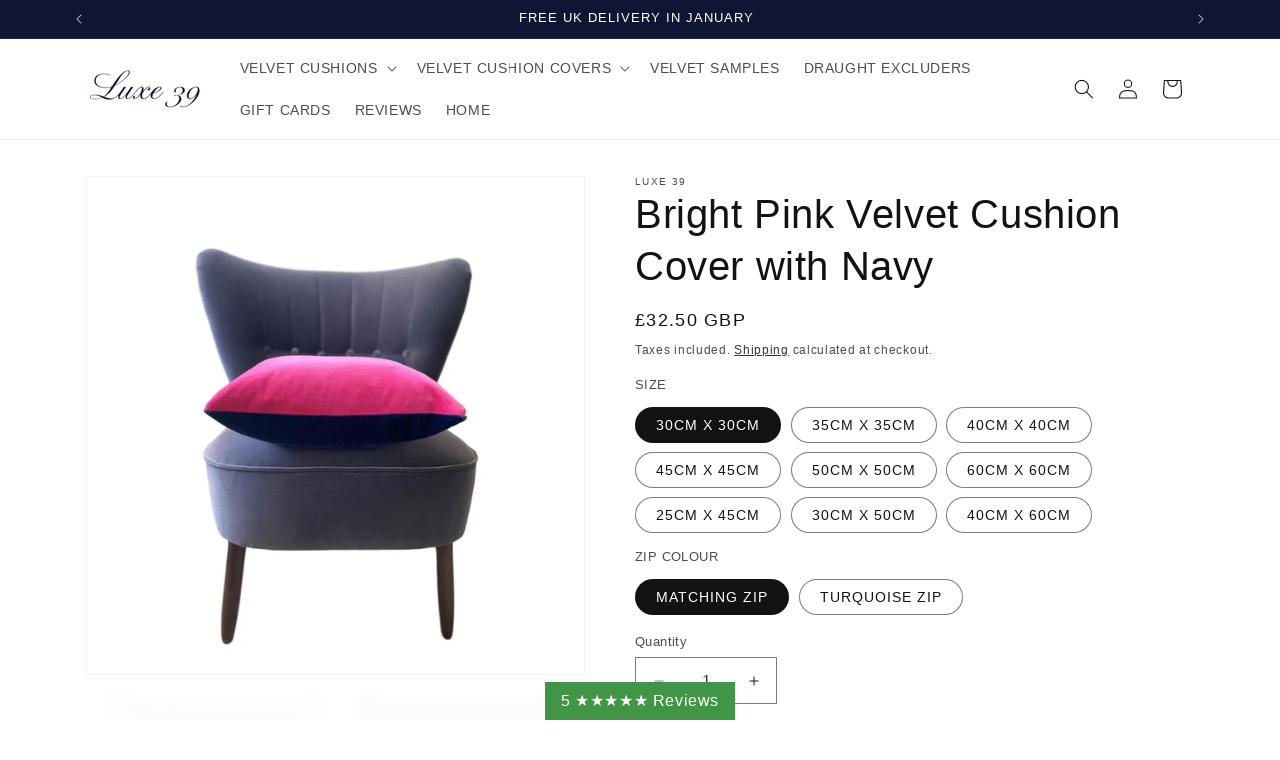

--- FILE ---
content_type: text/html; charset=utf-8
request_url: https://luxe39.com/apps/reviews/products?url=https:/luxe39.com/products/bright-pink-velvet-cushion-cover-with-navy
body_size: 1932
content:
 [ { "@context": "http://schema.org",  "@type": "ProductGroup",  "@id": "https://luxe39.com/products/bright-pink-velvet-cushion-cover-with-navy#product_sp_schemaplus", "mainEntityOfPage": { "@type": "WebPage", "@id": "https://luxe39.com/products/bright-pink-velvet-cushion-cover-with-navy#webpage_sp_schemaplus", "sdDatePublished": "2026-01-22T22:05+0000", "sdPublisher": { "@context": "http://schema.org", "@type": "Organization", "@id": "https://schemaplus.io", "name": "SchemaPlus App" } }, "additionalProperty": [     {"@type": "PropertyValue", "name" : "SIZE", "value": [  "30CM X 30CM",  "35CM X 35CM",  "40CM X 40CM",  "45CM X 45CM",  "50CM X 50CM",  "60CM X 60CM",  "25CM X 45CM",  "30CM X 50CM",  "40CM X 60CM"  ] }  ,{"@type": "PropertyValue", "name" : "ZIP COLOUR", "value": [  "MATCHING ZIP",  "TURQUOISE ZIP"  ] }   ],     "brand": { "@type": "Brand", "name": "Luxe 39",  "url": "https://luxe39.com/collections/vendors?q=Luxe%2039"  },  "category":"Bright Pink Velvet Cushion Covers", "color": "", "depth":"", "height":"", "itemCondition":"http://schema.org/NewCondition", "logo":"", "manufacturer":"", "material": "", "model":"",  "hasVariant": [         { "@type" : "Product",  "name" : "30CM X 30CM \/ MATCHING ZIP",   "sku": "L39-BRPIVECUCOWINA-30CMMATCH-9352",   "mpn": 39531130192067,   "image": "https://schemaplus-frontend.s3.us-east-1.amazonaws.com/no-image-100-2a702f30_small.webp",     "description": "Custom cushion covers in Bright Pink velvet with a navy velvet reverse make a great style statement and will instantly update any sofa, bed or chair. Our double sided Pink Navy cushion covers give you two luxury cushions in one, just flip for a decor update. The sheen of the expensive 100% cotton velvet fabric glistens in all lights making Luxe 39 velvet cushion covers a brilliant way to upcycle your existing cushion pads.\nAvailable in 9 sizes, all cushion covers are finished with your choice of a matching or contrasting coloured zip. For bespoke sizes or unique zip colours email helen@luxe39.com.\nAll cushion covers are custom made to order in our London HQ for delivery in 4 weeks.\nAlso available is our Bright Pink Velvet Cushion with Navy complete with cushion pad.\nPlease visit our Reviews Page to see the excellent ratings of our small, independent business.\nWe are a zero waste, low carbon company with all fabrics and packaging made in the UK.",  "offers": { "@type": "Offer", "url": "https://luxe39.com/products/bright-pink-velvet-cushion-cover-with-navy?variant=39531130192067", "@id": "39531130192067",  "inventoryLevel": { "@type": "QuantitativeValue", "value": "0" },    "availability": "http://schema.org/InStock",     "price" : 32.5, "priceSpecification": [ { "@type": "UnitPriceSpecification", "price": 32.5, "priceCurrency": "GBP" }  ],      "priceCurrency": "GBP", "description": "GBP-3250-£32.50-£32.50 GBP-32.50", "priceValidUntil": "2030-12-21",    "shippingDetails": [  { "@type": "OfferShippingDetails", "shippingRate": { "@type": "MonetaryAmount",    "currency": "GBP" }, "shippingDestination": { "@type": "DefinedRegion", "addressCountry": [  ] }, "deliveryTime": { "@type": "ShippingDeliveryTime", "handlingTime": { "@type": "QuantitativeValue", "minValue": "", "maxValue": "", "unitCode": "DAY" }, "transitTime": { "@type": "QuantitativeValue", "minValue": "", "maxValue": "", "unitCode": "DAY" } }  }  ],   "itemCondition":"http://schema.org/NewCondition",  "brand": { "@type": "Brand", "name": "Luxe 39",  "url": "https://luxe39.com/collections/vendors?q=Luxe%2039"  },  "seller": { "@type": "Organization", "name": "Luxe 39", "@id": "https://luxe39.com#organization_sp_schemaplus" } }   },      { "@type" : "Product",  "name" : "30CM X 30CM \/ TURQUOISE ZIP",   "sku": "L39-BRPIVECUCOWINA-30CMTURQU-9353",   "mpn": 39531130224835,   "image": "https://schemaplus-frontend.s3.us-east-1.amazonaws.com/no-image-100-2a702f30_small.webp",     "description": "Custom cushion covers in Bright Pink velvet with a navy velvet reverse make a great style statement and will instantly update any sofa, bed or chair. Our double sided Pink Navy cushion covers give you two luxury cushions in one, just flip for a decor update. The sheen of the expensive 100% cotton velvet fabric glistens in all lights making Luxe 39 velvet cushion covers a brilliant way to upcycle your existing cushion pads.\nAvailable in 9 sizes, all cushion covers are finished with your choice of a matching or contrasting coloured zip. For bespoke sizes or unique zip colours email helen@luxe39.com.\nAll cushion covers are custom made to order in our London HQ for delivery in 4 weeks.\nAlso available is our Bright Pink Velvet Cushion with Navy complete with cushion pad.\nPlease visit our Reviews Page to see the excellent ratings of our small, independent business.\nWe are a zero waste, low carbon company with all fabrics and packaging made in the UK.",  "offers": { "@type": "Offer", "url": "https://luxe39.com/products/bright-pink-velvet-cushion-cover-with-navy?variant=39531130224835", "@id": "39531130224835",  "inventoryLevel": { "@type": "QuantitativeValue", "value": "0" },    "availability": "http://schema.org/InStock",     "price" : 32.5, "priceSpecification": [ { "@type": "UnitPriceSpecification", "price": 32.5, "priceCurrency": "GBP" }  ],      "priceCurrency": "GBP", "description": "GBP-3250-£32.50-£32.50 GBP-32.50", "priceValidUntil": "2030-12-21",    "shippingDetails": [  { "@type": "OfferShippingDetails", "shippingRate": { "@type": "MonetaryAmount",    "currency": "GBP" }, "shippingDestination": { "@type": "DefinedRegion", "addressCountry": [  ] }, "deliveryTime": { "@type": "ShippingDeliveryTime", "handlingTime": { "@type": "QuantitativeValue", "minValue": "", "maxValue": "", "unitCode": "DAY" }, "transitTime": { "@type": "QuantitativeValue", "minValue": "", "maxValue": "", "unitCode": "DAY" } }  }  ],   "itemCondition":"http://schema.org/NewCondition",  "brand": { "@type": "Brand", "name": "Luxe 39",  "url": "https://luxe39.com/collections/vendors?q=Luxe%2039"  },  "seller": { "@type": "Organization", "name": "Luxe 39", "@id": "https://luxe39.com#organization_sp_schemaplus" } }   },      { "@type" : "Product",  "name" : "35CM X 35CM \/ MATCHING ZIP",   "sku": "L39-BRPIVECUCOWINA-35CMMATCH-9354",   "mpn": 39531130257603,   "image": "https://schemaplus-frontend.s3.us-east-1.amazonaws.com/no-image-100-2a702f30_small.webp",     "description": "Custom cushion covers in Bright Pink velvet with a navy velvet reverse make a great style statement and will instantly update any sofa, bed or chair. Our double sided Pink Navy cushion covers give you two luxury cushions in one, just flip for a decor update. The sheen of the expensive 100% cotton velvet fabric glistens in all lights making Luxe 39 velvet cushion covers a brilliant way to upcycle your existing cushion pads.\nAvailable in 9 sizes, all cushion covers are finished with your choice of a matching or contrasting coloured zip. For bespoke sizes or unique zip colours email helen@luxe39.com.\nAll cushion covers are custom made to order in our London HQ for delivery in 4 weeks.\nAlso available is our Bright Pink Velvet Cushion with Navy complete with cushion pad.\nPlease visit our Reviews Page to see the excellent ratings of our small, independent business.\nWe are a zero waste, low carbon company with all fabrics and packaging made in the UK.",  "offers": { "@type": "Offer", "url": "https://luxe39.com/products/bright-pink-velvet-cushion-cover-with-navy?variant=39531130257603", "@id": "39531130257603",  "inventoryLevel": { "@type": "QuantitativeValue", "value": "0" },    "availability": "http://schema.org/InStock",     "price" : 37.5, "priceSpecification": [ { "@type": "UnitPriceSpecification", "price": 37.5, "priceCurrency": "GBP" }  ],      "priceCurrency": "GBP", "description": "GBP-3750-£37.50-£37.50 GBP-37.50", "priceValidUntil": "2030-12-21",    "shippingDetails": [  { "@type": "OfferShippingDetails", "shippingRate": { "@type": "MonetaryAmount",    "currency": "GBP" }, "shippingDestination": { "@type": "DefinedRegion", "addressCountry": [  ] }, "deliveryTime": { "@type": "ShippingDeliveryTime", "handlingTime": { "@type": "QuantitativeValue", "minValue": "", "maxValue": "", "unitCode": "DAY" }, "transitTime": { "@type": "QuantitativeValue", "minValue": "", "maxValue": "", "unitCode": "DAY" } }  }  ],   "itemCondition":"http://schema.org/NewCondition",  "brand": { "@type": "Brand", "name": "Luxe 39",  "url": "https://luxe39.com/collections/vendors?q=Luxe%2039"  },  "seller": { "@type": "Organization", "name": "Luxe 39", "@id": "https://luxe39.com#organization_sp_schemaplus" } }   },      { "@type" : "Product",  "name" : "35CM X 35CM \/ TURQUOISE ZIP",   "sku": "L39-BRPIVECUCOWINA-35CMTURQU-9355",   "mpn": 39531130290371,   "image": "https://schemaplus-frontend.s3.us-east-1.amazonaws.com/no-image-100-2a702f30_small.webp",     "description": "Custom cushion covers in Bright Pink velvet with a navy velvet reverse make a great style statement and will instantly update any sofa, bed or chair. Our double sided Pink Navy cushion covers give you two luxury cushions in one, just flip for a decor update. The sheen of the expensive 100% cotton velvet fabric glistens in all lights making Luxe 39 velvet cushion covers a brilliant way to upcycle your existing cushion pads.\nAvailable in 9 sizes, all cushion covers are finished with your choice of a matching or contrasting coloured zip. For bespoke sizes or unique zip colours email helen@luxe39.com.\nAll cushion covers are custom made to order in our London HQ for delivery in 4 weeks.\nAlso available is our Bright Pink Velvet Cushion with Navy complete with cushion pad.\nPlease visit our Reviews Page to see the excellent ratings of our small, independent business.\nWe are a zero waste, low carbon company with all fabrics and packaging made in the UK.",  "offers": { "@type": "Offer", "url": "https://luxe39.com/products/bright-pink-velvet-cushion-cover-with-navy?variant=39531130290371", "@id": "39531130290371",  "inventoryLevel": { "@type": "QuantitativeValue", "value": "0" },    "availability": "http://schema.org/InStock",     "price" : 37.5, "priceSpecification": [ { "@type": "UnitPriceSpecification", "price": 37.5, "priceCurrency": "GBP" }  ],      "priceCurrency": "GBP", "description": "GBP-3750-£37.50-£37.50 GBP-37.50", "priceValidUntil": "2030-12-21",    "shippingDetails": [  { "@type": "OfferShippingDetails", "shippingRate": { "@type": "MonetaryAmount",    "currency": "GBP" }, "shippingDestination": { "@type": "DefinedRegion", "addressCountry": [  ] }, "deliveryTime": { "@type": "ShippingDeliveryTime", "handlingTime": { "@type": "QuantitativeValue", "minValue": "", "maxValue": "", "unitCode": "DAY" }, "transitTime": { "@type": "QuantitativeValue", "minValue": "", "maxValue": "", "unitCode": "DAY" } }  }  ],   "itemCondition":"http://schema.org/NewCondition",  "brand": { "@type": "Brand", "name": "Luxe 39",  "url": "https://luxe39.com/collections/vendors?q=Luxe%2039"  },  "seller": { "@type": "Organization", "name": "Luxe 39", "@id": "https://luxe39.com#organization_sp_schemaplus" } }   },      { "@type" : "Product",  "name" : "40CM X 40CM \/ MATCHING ZIP",   "sku": "L39-BRPIVECUCOWINA-40CMMATCH-9356",   "mpn": 39531130323139,   "image": "https://schemaplus-frontend.s3.us-east-1.amazonaws.com/no-image-100-2a702f30_small.webp",     "description": "Custom cushion covers in Bright Pink velvet with a navy velvet reverse make a great style statement and will instantly update any sofa, bed or chair. Our double sided Pink Navy cushion covers give you two luxury cushions in one, just flip for a decor update. The sheen of the expensive 100% cotton velvet fabric glistens in all lights making Luxe 39 velvet cushion covers a brilliant way to upcycle your existing cushion pads.\nAvailable in 9 sizes, all cushion covers are finished with your choice of a matching or contrasting coloured zip. For bespoke sizes or unique zip colours email helen@luxe39.com.\nAll cushion covers are custom made to order in our London HQ for delivery in 4 weeks.\nAlso available is our Bright Pink Velvet Cushion with Navy complete with cushion pad.\nPlease visit our Reviews Page to see the excellent ratings of our small, independent business.\nWe are a zero waste, low carbon company with all fabrics and packaging made in the UK.",  "offers": { "@type": "Offer", "url": "https://luxe39.com/products/bright-pink-velvet-cushion-cover-with-navy?variant=39531130323139", "@id": "39531130323139",  "inventoryLevel": { "@type": "QuantitativeValue", "value": "0" },    "availability": "http://schema.org/InStock",     "price" : 47.5, "priceSpecification": [ { "@type": "UnitPriceSpecification", "price": 47.5, "priceCurrency": "GBP" }  ],      "priceCurrency": "GBP", "description": "GBP-4750-£47.50-£47.50 GBP-47.50", "priceValidUntil": "2030-12-21",    "shippingDetails": [  { "@type": "OfferShippingDetails", "shippingRate": { "@type": "MonetaryAmount",    "currency": "GBP" }, "shippingDestination": { "@type": "DefinedRegion", "addressCountry": [  ] }, "deliveryTime": { "@type": "ShippingDeliveryTime", "handlingTime": { "@type": "QuantitativeValue", "minValue": "", "maxValue": "", "unitCode": "DAY" }, "transitTime": { "@type": "QuantitativeValue", "minValue": "", "maxValue": "", "unitCode": "DAY" } }  }  ],   "itemCondition":"http://schema.org/NewCondition",  "brand": { "@type": "Brand", "name": "Luxe 39",  "url": "https://luxe39.com/collections/vendors?q=Luxe%2039"  },  "seller": { "@type": "Organization", "name": "Luxe 39", "@id": "https://luxe39.com#organization_sp_schemaplus" } }   },      { "@type" : "Product",  "name" : "40CM X 40CM \/ TURQUOISE ZIP",   "sku": "L39-BRPIVECUCOWINA-40CMTURQU-9357",   "mpn": 39531130355907,   "image": "https://schemaplus-frontend.s3.us-east-1.amazonaws.com/no-image-100-2a702f30_small.webp",     "description": "Custom cushion covers in Bright Pink velvet with a navy velvet reverse make a great style statement and will instantly update any sofa, bed or chair. Our double sided Pink Navy cushion covers give you two luxury cushions in one, just flip for a decor update. The sheen of the expensive 100% cotton velvet fabric glistens in all lights making Luxe 39 velvet cushion covers a brilliant way to upcycle your existing cushion pads.\nAvailable in 9 sizes, all cushion covers are finished with your choice of a matching or contrasting coloured zip. For bespoke sizes or unique zip colours email helen@luxe39.com.\nAll cushion covers are custom made to order in our London HQ for delivery in 4 weeks.\nAlso available is our Bright Pink Velvet Cushion with Navy complete with cushion pad.\nPlease visit our Reviews Page to see the excellent ratings of our small, independent business.\nWe are a zero waste, low carbon company with all fabrics and packaging made in the UK.",  "offers": { "@type": "Offer", "url": "https://luxe39.com/products/bright-pink-velvet-cushion-cover-with-navy?variant=39531130355907", "@id": "39531130355907",  "inventoryLevel": { "@type": "QuantitativeValue", "value": "0" },    "availability": "http://schema.org/InStock",     "price" : 47.5, "priceSpecification": [ { "@type": "UnitPriceSpecification", "price": 47.5, "priceCurrency": "GBP" }  ],      "priceCurrency": "GBP", "description": "GBP-4750-£47.50-£47.50 GBP-47.50", "priceValidUntil": "2030-12-21",    "shippingDetails": [  { "@type": "OfferShippingDetails", "shippingRate": { "@type": "MonetaryAmount",    "currency": "GBP" }, "shippingDestination": { "@type": "DefinedRegion", "addressCountry": [  ] }, "deliveryTime": { "@type": "ShippingDeliveryTime", "handlingTime": { "@type": "QuantitativeValue", "minValue": "", "maxValue": "", "unitCode": "DAY" }, "transitTime": { "@type": "QuantitativeValue", "minValue": "", "maxValue": "", "unitCode": "DAY" } }  }  ],   "itemCondition":"http://schema.org/NewCondition",  "brand": { "@type": "Brand", "name": "Luxe 39",  "url": "https://luxe39.com/collections/vendors?q=Luxe%2039"  },  "seller": { "@type": "Organization", "name": "Luxe 39", "@id": "https://luxe39.com#organization_sp_schemaplus" } }   },      { "@type" : "Product",  "name" : "45CM X 45CM \/ MATCHING ZIP",   "sku": "L39-BRPIVECUCOWINA-45CMMATCH-9358",   "mpn": 39531130454211,   "image": "https://schemaplus-frontend.s3.us-east-1.amazonaws.com/no-image-100-2a702f30_small.webp",     "description": "Custom cushion covers in Bright Pink velvet with a navy velvet reverse make a great style statement and will instantly update any sofa, bed or chair. Our double sided Pink Navy cushion covers give you two luxury cushions in one, just flip for a decor update. The sheen of the expensive 100% cotton velvet fabric glistens in all lights making Luxe 39 velvet cushion covers a brilliant way to upcycle your existing cushion pads.\nAvailable in 9 sizes, all cushion covers are finished with your choice of a matching or contrasting coloured zip. For bespoke sizes or unique zip colours email helen@luxe39.com.\nAll cushion covers are custom made to order in our London HQ for delivery in 4 weeks.\nAlso available is our Bright Pink Velvet Cushion with Navy complete with cushion pad.\nPlease visit our Reviews Page to see the excellent ratings of our small, independent business.\nWe are a zero waste, low carbon company with all fabrics and packaging made in the UK.",  "offers": { "@type": "Offer", "url": "https://luxe39.com/products/bright-pink-velvet-cushion-cover-with-navy?variant=39531130454211", "@id": "39531130454211",  "inventoryLevel": { "@type": "QuantitativeValue", "value": "0" },    "availability": "http://schema.org/InStock",     "price" : 60.0, "priceSpecification": [ { "@type": "UnitPriceSpecification", "price": 60.0, "priceCurrency": "GBP" }  ],      "priceCurrency": "GBP", "description": "GBP-6000-£60.00-£60.00 GBP-60.00", "priceValidUntil": "2030-12-21",    "shippingDetails": [  { "@type": "OfferShippingDetails", "shippingRate": { "@type": "MonetaryAmount",    "currency": "GBP" }, "shippingDestination": { "@type": "DefinedRegion", "addressCountry": [  ] }, "deliveryTime": { "@type": "ShippingDeliveryTime", "handlingTime": { "@type": "QuantitativeValue", "minValue": "", "maxValue": "", "unitCode": "DAY" }, "transitTime": { "@type": "QuantitativeValue", "minValue": "", "maxValue": "", "unitCode": "DAY" } }  }  ],   "itemCondition":"http://schema.org/NewCondition",  "brand": { "@type": "Brand", "name": "Luxe 39",  "url": "https://luxe39.com/collections/vendors?q=Luxe%2039"  },  "seller": { "@type": "Organization", "name": "Luxe 39", "@id": "https://luxe39.com#organization_sp_schemaplus" } }   },      { "@type" : "Product",  "name" : "45CM X 45CM \/ TURQUOISE ZIP",   "sku": "L39-BRPIVECUCOWINA-45CMTURQU-9359",   "mpn": 39531130486979,   "image": "https://schemaplus-frontend.s3.us-east-1.amazonaws.com/no-image-100-2a702f30_small.webp",     "description": "Custom cushion covers in Bright Pink velvet with a navy velvet reverse make a great style statement and will instantly update any sofa, bed or chair. Our double sided Pink Navy cushion covers give you two luxury cushions in one, just flip for a decor update. The sheen of the expensive 100% cotton velvet fabric glistens in all lights making Luxe 39 velvet cushion covers a brilliant way to upcycle your existing cushion pads.\nAvailable in 9 sizes, all cushion covers are finished with your choice of a matching or contrasting coloured zip. For bespoke sizes or unique zip colours email helen@luxe39.com.\nAll cushion covers are custom made to order in our London HQ for delivery in 4 weeks.\nAlso available is our Bright Pink Velvet Cushion with Navy complete with cushion pad.\nPlease visit our Reviews Page to see the excellent ratings of our small, independent business.\nWe are a zero waste, low carbon company with all fabrics and packaging made in the UK.",  "offers": { "@type": "Offer", "url": "https://luxe39.com/products/bright-pink-velvet-cushion-cover-with-navy?variant=39531130486979", "@id": "39531130486979",  "inventoryLevel": { "@type": "QuantitativeValue", "value": "-1" },    "availability": "http://schema.org/InStock",     "price" : 60.0, "priceSpecification": [ { "@type": "UnitPriceSpecification", "price": 60.0, "priceCurrency": "GBP" }  ],      "priceCurrency": "GBP", "description": "GBP-6000-£60.00-£60.00 GBP-60.00", "priceValidUntil": "2030-12-21",    "shippingDetails": [  { "@type": "OfferShippingDetails", "shippingRate": { "@type": "MonetaryAmount",    "currency": "GBP" }, "shippingDestination": { "@type": "DefinedRegion", "addressCountry": [  ] }, "deliveryTime": { "@type": "ShippingDeliveryTime", "handlingTime": { "@type": "QuantitativeValue", "minValue": "", "maxValue": "", "unitCode": "DAY" }, "transitTime": { "@type": "QuantitativeValue", "minValue": "", "maxValue": "", "unitCode": "DAY" } }  }  ],   "itemCondition":"http://schema.org/NewCondition",  "brand": { "@type": "Brand", "name": "Luxe 39",  "url": "https://luxe39.com/collections/vendors?q=Luxe%2039"  },  "seller": { "@type": "Organization", "name": "Luxe 39", "@id": "https://luxe39.com#organization_sp_schemaplus" } }   },      { "@type" : "Product",  "name" : "50CM X 50CM \/ MATCHING ZIP",   "sku": "L39-BRPIVECUCOWINA-50CMMATCH-9360",   "mpn": 39531130519747,   "image": "https://schemaplus-frontend.s3.us-east-1.amazonaws.com/no-image-100-2a702f30_small.webp",     "description": "Custom cushion covers in Bright Pink velvet with a navy velvet reverse make a great style statement and will instantly update any sofa, bed or chair. Our double sided Pink Navy cushion covers give you two luxury cushions in one, just flip for a decor update. The sheen of the expensive 100% cotton velvet fabric glistens in all lights making Luxe 39 velvet cushion covers a brilliant way to upcycle your existing cushion pads.\nAvailable in 9 sizes, all cushion covers are finished with your choice of a matching or contrasting coloured zip. For bespoke sizes or unique zip colours email helen@luxe39.com.\nAll cushion covers are custom made to order in our London HQ for delivery in 4 weeks.\nAlso available is our Bright Pink Velvet Cushion with Navy complete with cushion pad.\nPlease visit our Reviews Page to see the excellent ratings of our small, independent business.\nWe are a zero waste, low carbon company with all fabrics and packaging made in the UK.",  "offers": { "@type": "Offer", "url": "https://luxe39.com/products/bright-pink-velvet-cushion-cover-with-navy?variant=39531130519747", "@id": "39531130519747",  "inventoryLevel": { "@type": "QuantitativeValue", "value": "-2" },    "availability": "http://schema.org/InStock",     "price" : 72.5, "priceSpecification": [ { "@type": "UnitPriceSpecification", "price": 72.5, "priceCurrency": "GBP" }  ],      "priceCurrency": "GBP", "description": "GBP-7250-£72.50-£72.50 GBP-72.50", "priceValidUntil": "2030-12-21",    "shippingDetails": [  { "@type": "OfferShippingDetails", "shippingRate": { "@type": "MonetaryAmount",    "currency": "GBP" }, "shippingDestination": { "@type": "DefinedRegion", "addressCountry": [  ] }, "deliveryTime": { "@type": "ShippingDeliveryTime", "handlingTime": { "@type": "QuantitativeValue", "minValue": "", "maxValue": "", "unitCode": "DAY" }, "transitTime": { "@type": "QuantitativeValue", "minValue": "", "maxValue": "", "unitCode": "DAY" } }  }  ],   "itemCondition":"http://schema.org/NewCondition",  "brand": { "@type": "Brand", "name": "Luxe 39",  "url": "https://luxe39.com/collections/vendors?q=Luxe%2039"  },  "seller": { "@type": "Organization", "name": "Luxe 39", "@id": "https://luxe39.com#organization_sp_schemaplus" } }   },      { "@type" : "Product",  "name" : "50CM X 50CM \/ TURQUOISE ZIP",   "sku": "L39-BRPIVECUCOWINA-50CMTURQU-9361",   "mpn": 39531130552515,   "image": "https://schemaplus-frontend.s3.us-east-1.amazonaws.com/no-image-100-2a702f30_small.webp",     "description": "Custom cushion covers in Bright Pink velvet with a navy velvet reverse make a great style statement and will instantly update any sofa, bed or chair. Our double sided Pink Navy cushion covers give you two luxury cushions in one, just flip for a decor update. The sheen of the expensive 100% cotton velvet fabric glistens in all lights making Luxe 39 velvet cushion covers a brilliant way to upcycle your existing cushion pads.\nAvailable in 9 sizes, all cushion covers are finished with your choice of a matching or contrasting coloured zip. For bespoke sizes or unique zip colours email helen@luxe39.com.\nAll cushion covers are custom made to order in our London HQ for delivery in 4 weeks.\nAlso available is our Bright Pink Velvet Cushion with Navy complete with cushion pad.\nPlease visit our Reviews Page to see the excellent ratings of our small, independent business.\nWe are a zero waste, low carbon company with all fabrics and packaging made in the UK.",  "offers": { "@type": "Offer", "url": "https://luxe39.com/products/bright-pink-velvet-cushion-cover-with-navy?variant=39531130552515", "@id": "39531130552515",  "inventoryLevel": { "@type": "QuantitativeValue", "value": "0" },    "availability": "http://schema.org/InStock",     "price" : 72.5, "priceSpecification": [ { "@type": "UnitPriceSpecification", "price": 72.5, "priceCurrency": "GBP" }  ],      "priceCurrency": "GBP", "description": "GBP-7250-£72.50-£72.50 GBP-72.50", "priceValidUntil": "2030-12-21",    "shippingDetails": [  { "@type": "OfferShippingDetails", "shippingRate": { "@type": "MonetaryAmount",    "currency": "GBP" }, "shippingDestination": { "@type": "DefinedRegion", "addressCountry": [  ] }, "deliveryTime": { "@type": "ShippingDeliveryTime", "handlingTime": { "@type": "QuantitativeValue", "minValue": "", "maxValue": "", "unitCode": "DAY" }, "transitTime": { "@type": "QuantitativeValue", "minValue": "", "maxValue": "", "unitCode": "DAY" } }  }  ],   "itemCondition":"http://schema.org/NewCondition",  "brand": { "@type": "Brand", "name": "Luxe 39",  "url": "https://luxe39.com/collections/vendors?q=Luxe%2039"  },  "seller": { "@type": "Organization", "name": "Luxe 39", "@id": "https://luxe39.com#organization_sp_schemaplus" } }   },      { "@type" : "Product",  "name" : "60CM X 60CM \/ MATCHING ZIP",   "sku": "L39-BRPIVECUCOWINA-60CMMATCH-9362",   "mpn": 39531130585283,   "image": "https://schemaplus-frontend.s3.us-east-1.amazonaws.com/no-image-100-2a702f30_small.webp",     "description": "Custom cushion covers in Bright Pink velvet with a navy velvet reverse make a great style statement and will instantly update any sofa, bed or chair. Our double sided Pink Navy cushion covers give you two luxury cushions in one, just flip for a decor update. The sheen of the expensive 100% cotton velvet fabric glistens in all lights making Luxe 39 velvet cushion covers a brilliant way to upcycle your existing cushion pads.\nAvailable in 9 sizes, all cushion covers are finished with your choice of a matching or contrasting coloured zip. For bespoke sizes or unique zip colours email helen@luxe39.com.\nAll cushion covers are custom made to order in our London HQ for delivery in 4 weeks.\nAlso available is our Bright Pink Velvet Cushion with Navy complete with cushion pad.\nPlease visit our Reviews Page to see the excellent ratings of our small, independent business.\nWe are a zero waste, low carbon company with all fabrics and packaging made in the UK.",  "offers": { "@type": "Offer", "url": "https://luxe39.com/products/bright-pink-velvet-cushion-cover-with-navy?variant=39531130585283", "@id": "39531130585283",  "inventoryLevel": { "@type": "QuantitativeValue", "value": "0" },    "availability": "http://schema.org/InStock",     "price" : 95.0, "priceSpecification": [ { "@type": "UnitPriceSpecification", "price": 95.0, "priceCurrency": "GBP" }  ],      "priceCurrency": "GBP", "description": "GBP-9500-£95.00-£95.00 GBP-95.00", "priceValidUntil": "2030-12-21",    "shippingDetails": [  { "@type": "OfferShippingDetails", "shippingRate": { "@type": "MonetaryAmount",    "currency": "GBP" }, "shippingDestination": { "@type": "DefinedRegion", "addressCountry": [  ] }, "deliveryTime": { "@type": "ShippingDeliveryTime", "handlingTime": { "@type": "QuantitativeValue", "minValue": "", "maxValue": "", "unitCode": "DAY" }, "transitTime": { "@type": "QuantitativeValue", "minValue": "", "maxValue": "", "unitCode": "DAY" } }  }  ],   "itemCondition":"http://schema.org/NewCondition",  "brand": { "@type": "Brand", "name": "Luxe 39",  "url": "https://luxe39.com/collections/vendors?q=Luxe%2039"  },  "seller": { "@type": "Organization", "name": "Luxe 39", "@id": "https://luxe39.com#organization_sp_schemaplus" } }   },      { "@type" : "Product",  "name" : "60CM X 60CM \/ TURQUOISE ZIP",   "sku": "L39-BRPIVECUCOWINA-60CMTURQU-9363",   "mpn": 39531130618051,   "image": "https://schemaplus-frontend.s3.us-east-1.amazonaws.com/no-image-100-2a702f30_small.webp",     "description": "Custom cushion covers in Bright Pink velvet with a navy velvet reverse make a great style statement and will instantly update any sofa, bed or chair. Our double sided Pink Navy cushion covers give you two luxury cushions in one, just flip for a decor update. The sheen of the expensive 100% cotton velvet fabric glistens in all lights making Luxe 39 velvet cushion covers a brilliant way to upcycle your existing cushion pads.\nAvailable in 9 sizes, all cushion covers are finished with your choice of a matching or contrasting coloured zip. For bespoke sizes or unique zip colours email helen@luxe39.com.\nAll cushion covers are custom made to order in our London HQ for delivery in 4 weeks.\nAlso available is our Bright Pink Velvet Cushion with Navy complete with cushion pad.\nPlease visit our Reviews Page to see the excellent ratings of our small, independent business.\nWe are a zero waste, low carbon company with all fabrics and packaging made in the UK.",  "offers": { "@type": "Offer", "url": "https://luxe39.com/products/bright-pink-velvet-cushion-cover-with-navy?variant=39531130618051", "@id": "39531130618051",  "inventoryLevel": { "@type": "QuantitativeValue", "value": "0" },    "availability": "http://schema.org/InStock",     "price" : 95.0, "priceSpecification": [ { "@type": "UnitPriceSpecification", "price": 95.0, "priceCurrency": "GBP" }  ],      "priceCurrency": "GBP", "description": "GBP-9500-£95.00-£95.00 GBP-95.00", "priceValidUntil": "2030-12-21",    "shippingDetails": [  { "@type": "OfferShippingDetails", "shippingRate": { "@type": "MonetaryAmount",    "currency": "GBP" }, "shippingDestination": { "@type": "DefinedRegion", "addressCountry": [  ] }, "deliveryTime": { "@type": "ShippingDeliveryTime", "handlingTime": { "@type": "QuantitativeValue", "minValue": "", "maxValue": "", "unitCode": "DAY" }, "transitTime": { "@type": "QuantitativeValue", "minValue": "", "maxValue": "", "unitCode": "DAY" } }  }  ],   "itemCondition":"http://schema.org/NewCondition",  "brand": { "@type": "Brand", "name": "Luxe 39",  "url": "https://luxe39.com/collections/vendors?q=Luxe%2039"  },  "seller": { "@type": "Organization", "name": "Luxe 39", "@id": "https://luxe39.com#organization_sp_schemaplus" } }   },      { "@type" : "Product",  "name" : "25CM X 45CM \/ MATCHING ZIP",   "sku": "L39-BRPIVECUCOWINA-25CMMATCH-9364",   "mpn": 39531130650819,   "image": "https://schemaplus-frontend.s3.us-east-1.amazonaws.com/no-image-100-2a702f30_small.webp",     "description": "Custom cushion covers in Bright Pink velvet with a navy velvet reverse make a great style statement and will instantly update any sofa, bed or chair. Our double sided Pink Navy cushion covers give you two luxury cushions in one, just flip for a decor update. The sheen of the expensive 100% cotton velvet fabric glistens in all lights making Luxe 39 velvet cushion covers a brilliant way to upcycle your existing cushion pads.\nAvailable in 9 sizes, all cushion covers are finished with your choice of a matching or contrasting coloured zip. For bespoke sizes or unique zip colours email helen@luxe39.com.\nAll cushion covers are custom made to order in our London HQ for delivery in 4 weeks.\nAlso available is our Bright Pink Velvet Cushion with Navy complete with cushion pad.\nPlease visit our Reviews Page to see the excellent ratings of our small, independent business.\nWe are a zero waste, low carbon company with all fabrics and packaging made in the UK.",  "offers": { "@type": "Offer", "url": "https://luxe39.com/products/bright-pink-velvet-cushion-cover-with-navy?variant=39531130650819", "@id": "39531130650819",  "inventoryLevel": { "@type": "QuantitativeValue", "value": "0" },    "availability": "http://schema.org/InStock",     "price" : 37.5, "priceSpecification": [ { "@type": "UnitPriceSpecification", "price": 37.5, "priceCurrency": "GBP" }  ],      "priceCurrency": "GBP", "description": "GBP-3750-£37.50-£37.50 GBP-37.50", "priceValidUntil": "2030-12-21",    "shippingDetails": [  { "@type": "OfferShippingDetails", "shippingRate": { "@type": "MonetaryAmount",    "currency": "GBP" }, "shippingDestination": { "@type": "DefinedRegion", "addressCountry": [  ] }, "deliveryTime": { "@type": "ShippingDeliveryTime", "handlingTime": { "@type": "QuantitativeValue", "minValue": "", "maxValue": "", "unitCode": "DAY" }, "transitTime": { "@type": "QuantitativeValue", "minValue": "", "maxValue": "", "unitCode": "DAY" } }  }  ],   "itemCondition":"http://schema.org/NewCondition",  "brand": { "@type": "Brand", "name": "Luxe 39",  "url": "https://luxe39.com/collections/vendors?q=Luxe%2039"  },  "seller": { "@type": "Organization", "name": "Luxe 39", "@id": "https://luxe39.com#organization_sp_schemaplus" } }   },      { "@type" : "Product",  "name" : "25CM X 45CM \/ TURQUOISE ZIP",   "sku": "L39-BRPIVECUCOWINA-25CMTURQU-9365",   "mpn": 39531130683587,   "image": "https://schemaplus-frontend.s3.us-east-1.amazonaws.com/no-image-100-2a702f30_small.webp",     "description": "Custom cushion covers in Bright Pink velvet with a navy velvet reverse make a great style statement and will instantly update any sofa, bed or chair. Our double sided Pink Navy cushion covers give you two luxury cushions in one, just flip for a decor update. The sheen of the expensive 100% cotton velvet fabric glistens in all lights making Luxe 39 velvet cushion covers a brilliant way to upcycle your existing cushion pads.\nAvailable in 9 sizes, all cushion covers are finished with your choice of a matching or contrasting coloured zip. For bespoke sizes or unique zip colours email helen@luxe39.com.\nAll cushion covers are custom made to order in our London HQ for delivery in 4 weeks.\nAlso available is our Bright Pink Velvet Cushion with Navy complete with cushion pad.\nPlease visit our Reviews Page to see the excellent ratings of our small, independent business.\nWe are a zero waste, low carbon company with all fabrics and packaging made in the UK.",  "offers": { "@type": "Offer", "url": "https://luxe39.com/products/bright-pink-velvet-cushion-cover-with-navy?variant=39531130683587", "@id": "39531130683587",  "inventoryLevel": { "@type": "QuantitativeValue", "value": "0" },    "availability": "http://schema.org/InStock",     "price" : 37.5, "priceSpecification": [ { "@type": "UnitPriceSpecification", "price": 37.5, "priceCurrency": "GBP" }  ],      "priceCurrency": "GBP", "description": "GBP-3750-£37.50-£37.50 GBP-37.50", "priceValidUntil": "2030-12-21",    "shippingDetails": [  { "@type": "OfferShippingDetails", "shippingRate": { "@type": "MonetaryAmount",    "currency": "GBP" }, "shippingDestination": { "@type": "DefinedRegion", "addressCountry": [  ] }, "deliveryTime": { "@type": "ShippingDeliveryTime", "handlingTime": { "@type": "QuantitativeValue", "minValue": "", "maxValue": "", "unitCode": "DAY" }, "transitTime": { "@type": "QuantitativeValue", "minValue": "", "maxValue": "", "unitCode": "DAY" } }  }  ],   "itemCondition":"http://schema.org/NewCondition",  "brand": { "@type": "Brand", "name": "Luxe 39",  "url": "https://luxe39.com/collections/vendors?q=Luxe%2039"  },  "seller": { "@type": "Organization", "name": "Luxe 39", "@id": "https://luxe39.com#organization_sp_schemaplus" } }   },      { "@type" : "Product",  "name" : "30CM X 50CM \/ MATCHING ZIP",   "sku": "L39-BRPIVECUCOWINA-30CMMATCH-9366",   "mpn": 39531130716355,   "image": "https://schemaplus-frontend.s3.us-east-1.amazonaws.com/no-image-100-2a702f30_small.webp",     "description": "Custom cushion covers in Bright Pink velvet with a navy velvet reverse make a great style statement and will instantly update any sofa, bed or chair. Our double sided Pink Navy cushion covers give you two luxury cushions in one, just flip for a decor update. The sheen of the expensive 100% cotton velvet fabric glistens in all lights making Luxe 39 velvet cushion covers a brilliant way to upcycle your existing cushion pads.\nAvailable in 9 sizes, all cushion covers are finished with your choice of a matching or contrasting coloured zip. For bespoke sizes or unique zip colours email helen@luxe39.com.\nAll cushion covers are custom made to order in our London HQ for delivery in 4 weeks.\nAlso available is our Bright Pink Velvet Cushion with Navy complete with cushion pad.\nPlease visit our Reviews Page to see the excellent ratings of our small, independent business.\nWe are a zero waste, low carbon company with all fabrics and packaging made in the UK.",  "offers": { "@type": "Offer", "url": "https://luxe39.com/products/bright-pink-velvet-cushion-cover-with-navy?variant=39531130716355", "@id": "39531130716355",  "inventoryLevel": { "@type": "QuantitativeValue", "value": "0" },    "availability": "http://schema.org/InStock",     "price" : 52.5, "priceSpecification": [ { "@type": "UnitPriceSpecification", "price": 52.5, "priceCurrency": "GBP" }  ],      "priceCurrency": "GBP", "description": "GBP-5250-£52.50-£52.50 GBP-52.50", "priceValidUntil": "2030-12-21",    "shippingDetails": [  { "@type": "OfferShippingDetails", "shippingRate": { "@type": "MonetaryAmount",    "currency": "GBP" }, "shippingDestination": { "@type": "DefinedRegion", "addressCountry": [  ] }, "deliveryTime": { "@type": "ShippingDeliveryTime", "handlingTime": { "@type": "QuantitativeValue", "minValue": "", "maxValue": "", "unitCode": "DAY" }, "transitTime": { "@type": "QuantitativeValue", "minValue": "", "maxValue": "", "unitCode": "DAY" } }  }  ],   "itemCondition":"http://schema.org/NewCondition",  "brand": { "@type": "Brand", "name": "Luxe 39",  "url": "https://luxe39.com/collections/vendors?q=Luxe%2039"  },  "seller": { "@type": "Organization", "name": "Luxe 39", "@id": "https://luxe39.com#organization_sp_schemaplus" } }   },      { "@type" : "Product",  "name" : "30CM X 50CM \/ TURQUOISE ZIP",   "sku": "L39-BRPIVECUCOWINA-30CMTURQU-9367",   "mpn": 39531130749123,   "image": "https://schemaplus-frontend.s3.us-east-1.amazonaws.com/no-image-100-2a702f30_small.webp",     "description": "Custom cushion covers in Bright Pink velvet with a navy velvet reverse make a great style statement and will instantly update any sofa, bed or chair. Our double sided Pink Navy cushion covers give you two luxury cushions in one, just flip for a decor update. The sheen of the expensive 100% cotton velvet fabric glistens in all lights making Luxe 39 velvet cushion covers a brilliant way to upcycle your existing cushion pads.\nAvailable in 9 sizes, all cushion covers are finished with your choice of a matching or contrasting coloured zip. For bespoke sizes or unique zip colours email helen@luxe39.com.\nAll cushion covers are custom made to order in our London HQ for delivery in 4 weeks.\nAlso available is our Bright Pink Velvet Cushion with Navy complete with cushion pad.\nPlease visit our Reviews Page to see the excellent ratings of our small, independent business.\nWe are a zero waste, low carbon company with all fabrics and packaging made in the UK.",  "offers": { "@type": "Offer", "url": "https://luxe39.com/products/bright-pink-velvet-cushion-cover-with-navy?variant=39531130749123", "@id": "39531130749123",  "inventoryLevel": { "@type": "QuantitativeValue", "value": "0" },    "availability": "http://schema.org/InStock",     "price" : 52.5, "priceSpecification": [ { "@type": "UnitPriceSpecification", "price": 52.5, "priceCurrency": "GBP" }  ],      "priceCurrency": "GBP", "description": "GBP-5250-£52.50-£52.50 GBP-52.50", "priceValidUntil": "2030-12-21",    "shippingDetails": [  { "@type": "OfferShippingDetails", "shippingRate": { "@type": "MonetaryAmount",    "currency": "GBP" }, "shippingDestination": { "@type": "DefinedRegion", "addressCountry": [  ] }, "deliveryTime": { "@type": "ShippingDeliveryTime", "handlingTime": { "@type": "QuantitativeValue", "minValue": "", "maxValue": "", "unitCode": "DAY" }, "transitTime": { "@type": "QuantitativeValue", "minValue": "", "maxValue": "", "unitCode": "DAY" } }  }  ],   "itemCondition":"http://schema.org/NewCondition",  "brand": { "@type": "Brand", "name": "Luxe 39",  "url": "https://luxe39.com/collections/vendors?q=Luxe%2039"  },  "seller": { "@type": "Organization", "name": "Luxe 39", "@id": "https://luxe39.com#organization_sp_schemaplus" } }   },      { "@type" : "Product",  "name" : "40CM X 60CM \/ MATCHING ZIP",   "sku": "L39-BRPIVECUCOWINA-40CMMATCH-9368",   "mpn": 39531130781891,   "image": "https://schemaplus-frontend.s3.us-east-1.amazonaws.com/no-image-100-2a702f30_small.webp",     "description": "Custom cushion covers in Bright Pink velvet with a navy velvet reverse make a great style statement and will instantly update any sofa, bed or chair. Our double sided Pink Navy cushion covers give you two luxury cushions in one, just flip for a decor update. The sheen of the expensive 100% cotton velvet fabric glistens in all lights making Luxe 39 velvet cushion covers a brilliant way to upcycle your existing cushion pads.\nAvailable in 9 sizes, all cushion covers are finished with your choice of a matching or contrasting coloured zip. For bespoke sizes or unique zip colours email helen@luxe39.com.\nAll cushion covers are custom made to order in our London HQ for delivery in 4 weeks.\nAlso available is our Bright Pink Velvet Cushion with Navy complete with cushion pad.\nPlease visit our Reviews Page to see the excellent ratings of our small, independent business.\nWe are a zero waste, low carbon company with all fabrics and packaging made in the UK.",  "offers": { "@type": "Offer", "url": "https://luxe39.com/products/bright-pink-velvet-cushion-cover-with-navy?variant=39531130781891", "@id": "39531130781891",  "inventoryLevel": { "@type": "QuantitativeValue", "value": "0" },    "availability": "http://schema.org/InStock",     "price" : 65.0, "priceSpecification": [ { "@type": "UnitPriceSpecification", "price": 65.0, "priceCurrency": "GBP" }  ],      "priceCurrency": "GBP", "description": "GBP-6500-£65.00-£65.00 GBP-65.00", "priceValidUntil": "2030-12-21",    "shippingDetails": [  { "@type": "OfferShippingDetails", "shippingRate": { "@type": "MonetaryAmount",    "currency": "GBP" }, "shippingDestination": { "@type": "DefinedRegion", "addressCountry": [  ] }, "deliveryTime": { "@type": "ShippingDeliveryTime", "handlingTime": { "@type": "QuantitativeValue", "minValue": "", "maxValue": "", "unitCode": "DAY" }, "transitTime": { "@type": "QuantitativeValue", "minValue": "", "maxValue": "", "unitCode": "DAY" } }  }  ],   "itemCondition":"http://schema.org/NewCondition",  "brand": { "@type": "Brand", "name": "Luxe 39",  "url": "https://luxe39.com/collections/vendors?q=Luxe%2039"  },  "seller": { "@type": "Organization", "name": "Luxe 39", "@id": "https://luxe39.com#organization_sp_schemaplus" } }   },      { "@type" : "Product",  "name" : "40CM X 60CM \/ TURQUOISE ZIP",   "sku": "L39-BRPIVECUCOWINA-40CMTURQU-9369",   "mpn": 39531130814659,   "image": "https://schemaplus-frontend.s3.us-east-1.amazonaws.com/no-image-100-2a702f30_small.webp",     "description": "Custom cushion covers in Bright Pink velvet with a navy velvet reverse make a great style statement and will instantly update any sofa, bed or chair. Our double sided Pink Navy cushion covers give you two luxury cushions in one, just flip for a decor update. The sheen of the expensive 100% cotton velvet fabric glistens in all lights making Luxe 39 velvet cushion covers a brilliant way to upcycle your existing cushion pads.\nAvailable in 9 sizes, all cushion covers are finished with your choice of a matching or contrasting coloured zip. For bespoke sizes or unique zip colours email helen@luxe39.com.\nAll cushion covers are custom made to order in our London HQ for delivery in 4 weeks.\nAlso available is our Bright Pink Velvet Cushion with Navy complete with cushion pad.\nPlease visit our Reviews Page to see the excellent ratings of our small, independent business.\nWe are a zero waste, low carbon company with all fabrics and packaging made in the UK.",  "offers": { "@type": "Offer", "url": "https://luxe39.com/products/bright-pink-velvet-cushion-cover-with-navy?variant=39531130814659", "@id": "39531130814659",  "inventoryLevel": { "@type": "QuantitativeValue", "value": "0" },    "availability": "http://schema.org/InStock",     "price" : 65.0, "priceSpecification": [ { "@type": "UnitPriceSpecification", "price": 65.0, "priceCurrency": "GBP" }  ],      "priceCurrency": "GBP", "description": "GBP-6500-£65.00-£65.00 GBP-65.00", "priceValidUntil": "2030-12-21",    "shippingDetails": [  { "@type": "OfferShippingDetails", "shippingRate": { "@type": "MonetaryAmount",    "currency": "GBP" }, "shippingDestination": { "@type": "DefinedRegion", "addressCountry": [  ] }, "deliveryTime": { "@type": "ShippingDeliveryTime", "handlingTime": { "@type": "QuantitativeValue", "minValue": "", "maxValue": "", "unitCode": "DAY" }, "transitTime": { "@type": "QuantitativeValue", "minValue": "", "maxValue": "", "unitCode": "DAY" } }  }  ],   "itemCondition":"http://schema.org/NewCondition",  "brand": { "@type": "Brand", "name": "Luxe 39",  "url": "https://luxe39.com/collections/vendors?q=Luxe%2039"  },  "seller": { "@type": "Organization", "name": "Luxe 39", "@id": "https://luxe39.com#organization_sp_schemaplus" } }   }    ],   "productGroupID":"6606871658691",  "productionDate":"", "purchaseDate":"", "releaseDate":"",  "review": [   ],   "sku": null,   "mpn": null,  "weight": { "@type": "QuantitativeValue", "unitCode": "LBR", "value": "" }, "width":"",    "description": "Custom cushion covers in Bright Pink velvet with a navy velvet reverse make a great style statement and will instantly update any sofa, bed or chair. Our double sided Pink Navy cushion covers give you two luxury cushions in one, just flip for a decor update. The sheen of the expensive 100% cotton velvet fabric glistens in all lights making Luxe 39 velvet cushion covers a brilliant way to upcycle your existing cushion pads.\nAvailable in 9 sizes, all cushion covers are finished with your choice of a matching or contrasting coloured zip. For bespoke sizes or unique zip colours email helen@luxe39.com.\nAll cushion covers are custom made to order in our London HQ for delivery in 4 weeks.\nAlso available is our Bright Pink Velvet Cushion with Navy complete with cushion pad.\nPlease visit our Reviews Page to see the excellent ratings of our small, independent business.\nWe are a zero waste, low carbon company with all fabrics and packaging made in the UK.",  "image": [      "https:\/\/luxe39.com\/cdn\/shop\/products\/custom-cushion-cover-luxe-39.jpg?v=1732113237\u0026width=600"    ,"https:\/\/luxe39.com\/cdn\/shop\/products\/custom-cushion-cover-2.jpg?v=1732113241\u0026width=600"    ,"https:\/\/luxe39.com\/cdn\/shop\/products\/custom-cushion-cover-3.jpg?v=1732113245\u0026width=600"    ,"https:\/\/luxe39.com\/cdn\/shop\/products\/custom-cushion-cover-4.jpg?v=1732113247\u0026width=600"    ,"https:\/\/luxe39.com\/cdn\/shop\/products\/custom-cushion-cover-5.jpg?v=1732113251\u0026width=600"    ,"https:\/\/luxe39.com\/cdn\/shop\/products\/navy-velvet-cushion-with-bright-pink-cut-out.jpg?v=1732113253\u0026width=600"      ,"https:\/\/luxe39.com\/cdn\/shop\/products\/custom-cushion-cover-luxe-39.jpg?v=1732113237\u0026width=600"    ], "name": "Bright Pink Velvet Cushion Cover with Navy", "url": "https://luxe39.com/products/bright-pink-velvet-cushion-cover-with-navy" }      ,{ "@context": "http://schema.org", "@type": "BreadcrumbList", "name": "Luxe 39 Breadcrumbs Schema by SchemaPlus", "itemListElement": [  { "@type": "ListItem", "position": 1, "item": { "@id": "https://luxe39.com/collections", "name": "Products" } }, { "@type": "ListItem", "position": 2, "item": { "@id": "https://luxe39.com/collections/bright-pink-velvet-cushion-covers", "name": "Bright Pink Velvet Cushion Covers" } },  { "@type": "ListItem", "position": 3, "item": { "@id": "https://luxe39.com/products/bright-pink-velvet-cushion-cover-with-navy#breadcrumb_sp_schemaplus", "name": "Bright Pink Velvet Cushion Cover with Navy" } } ] }  ]

--- FILE ---
content_type: application/javascript
request_url: https://cdn.hyperspeed.me/script/luxe39.com/cdn/shop/t/68/assets/product-info.js?v=149160427226008204701732118009
body_size: 2600
content:
customElements.get("product-info")||customElements.define("product-info",class extends HTMLElement{quantityInput=void 0;quantityForm=void 0;onVariantChangeUnsubscriber=void 0;cartUpdateUnsubscriber=void 0;abortController=void 0;pendingRequestUrl=null;preProcessHtmlCallbacks=[];postProcessHtmlCallbacks=[];constructor(){super(),this.quantityInput=this.querySelector(".quantity__input")}connectedCallback(){this.initializeProductSwapUtility(),this.onVariantChangeUnsubscriber=subscribe(PUB_SUB_EVENTS.optionValueSelectionChange,this.handleOptionValueChange.bind(this)),this.initQuantityHandlers(),this.dispatchEvent(new CustomEvent("product-info:loaded",{bubbles:!0}))}addPreProcessCallback(t){this.preProcessHtmlCallbacks.push(t)}initQuantityHandlers(){this.quantityInput&&(this.quantityForm=this.querySelector(".product-form__quantity"),this.quantityForm&&(this.setQuantityBoundries(),this.dataset.originalSection||(this.cartUpdateUnsubscriber=subscribe(PUB_SUB_EVENTS.cartUpdate,this.fetchQuantityRules.bind(this)))))}disconnectedCallback(){this.onVariantChangeUnsubscriber(),this.cartUpdateUnsubscriber?.()}initializeProductSwapUtility(){this.preProcessHtmlCallbacks.push(t=>t.querySelectorAll(".scroll-trigger").forEach(t=>t.classList.add("scroll-trigger--cancel"))),this.postProcessHtmlCallbacks.push(t=>{window?.Shopify?.PaymentButton?.init(),window?.ProductModel?.loadShopifyXR()})}handleOptionValueChange({data:{event:t,target:e,selectedOptionValues:i}}){if(!this.contains(t.target))return;this.resetProductFormState();let a=e.dataset.productUrl||this.pendingRequestUrl||this.dataset.url;this.pendingRequestUrl=a;let r=this.dataset.url!==a,n="true"===this.dataset.updateUrl&&r;this.renderProductInfo({requestUrl:this.buildRequestUrlWithParams(a,i,n),targetId:e.id,callback:r?this.handleSwapProduct(a,n):this.handleUpdateProductInfo(a)})}resetProductFormState(){let t=this.productForm;t?.toggleSubmitButton(!0),t?.handleErrorMessage()}handleSwapProduct(t,e){return i=>{this.productModal?.remove();let a=this.getSelectedVariant(i.querySelector(e?"product-info[id^='MainProduct']":"product-info"));this.updateURL(t,a?.id),e?(document.querySelector("head title").innerHTML=i.querySelector("head title").innerHTML,HTMLUpdateUtility.viewTransition(document.querySelector("main"),i.querySelector("main"),this.preProcessHtmlCallbacks,this.postProcessHtmlCallbacks)):HTMLUpdateUtility.viewTransition(this,i.querySelector("product-info"),this.preProcessHtmlCallbacks,this.postProcessHtmlCallbacks)}}renderProductInfo({requestUrl:t,targetId:e,callback:i}){this.abortController?.abort(),this.abortController=new AbortController,fetch(t,{signal:this.abortController.signal}).then(t=>t.text()).then(t=>{this.pendingRequestUrl=null,i(new DOMParser().parseFromString(t,"text/html"))}).then(()=>{document.querySelector(`#${e}`)?.focus()}).catch(t=>{"AbortError"===t.name?console.log("Fetch aborted by user"):console.error(t)})}getSelectedVariant(t){let e=t.querySelector("variant-selects [data-selected-variant]")?.innerHTML;return e?JSON.parse(e):null}buildRequestUrlWithParams(t,e,i=!1){let a=[];return i||a.push(`section_id=${this.sectionId}`),e.length&&a.push(`option_values=${e.join(",")}`),`${t}?${a.join("&")}`}updateOptionValues(t){let e=t.querySelector("variant-selects");e&&HTMLUpdateUtility.viewTransition(this.variantSelectors,e,this.preProcessHtmlCallbacks)}handleUpdateProductInfo(t){return e=>{let i=this.getSelectedVariant(e);if(this.pickupAvailability?.update(i),this.updateOptionValues(e),this.updateURL(t,i?.id),this.updateVariantInputs(i?.id),!i){this.setUnavailable();return}this.updateMedia(e,i?.featured_media?.id);let a=(t,i=t=>!1)=>{let a=e.getElementById(`${t}-${this.sectionId}`),r=this.querySelector(`#${t}-${this.dataset.section}`);a&&r&&(r.innerHTML=a.innerHTML,r.classList.toggle("hidden",i(a)))};a("price"),a("Sku",({classList:t})=>t.contains("hidden")),a("Inventory",({innerText:t})=>""===t),a("Volume"),a("Price-Per-Item",({classList:t})=>t.contains("hidden")),this.updateQuantityRules(this.sectionId,e),this.querySelector(`#Quantity-Rules-${this.dataset.section}`)?.classList.remove("hidden"),this.querySelector(`#Volume-Note-${this.dataset.section}`)?.classList.remove("hidden"),this.productForm?.toggleSubmitButton(e.getElementById(`ProductSubmitButton-${this.sectionId}`)?.hasAttribute("disabled")??!0,window.variantStrings.soldOut),publish(PUB_SUB_EVENTS.variantChange,{data:{sectionId:this.sectionId,html:e,variant:i}})}}updateVariantInputs(t){this.querySelectorAll(`#product-form-${this.dataset.section}, #product-form-installment-${this.dataset.section}`).forEach(e=>{let i=e.querySelector('input[name="id"]');i.value=t??"",i.dispatchEvent(new Event("change",{bubbles:!0}))})}updateURL(t,e){this.querySelector("share-button")?.updateUrl(`${window.shopUrl}${t}${e?`?variant=${e}`:""}`),"false"!==this.dataset.updateUrl&&window.history.replaceState({},"",`${t}${e?`?variant=${e}`:""}`)}setUnavailable(){this.productForm?.toggleSubmitButton(!0,window.variantStrings.unavailable);let t=["price","Inventory","Sku","Price-Per-Item","Volume-Note","Volume","Quantity-Rules"].map(t=>`#${t}-${this.dataset.section}`).join(", ");document.querySelectorAll(t).forEach(({classList:t})=>t.add("hidden"))}updateMedia(t,e){if(!e)return;let i=this.querySelector("media-gallery ul"),a=t.querySelector("media-gallery ul"),r=()=>{this.hasAttribute("data-zoom-on-hover")&&enableZoomOnHover(2);let t=Array.from(i.querySelectorAll("li[data-media-id]")),e=new Set(t.map(t=>t.dataset.mediaId)),a=new Map(t.map((t,e)=>[t.dataset.mediaId,{item:t,index:e}]));return[t,e,a]};if(i&&a){let[t,e,n]=r(),s=Array.from(a.querySelectorAll("li[data-media-id]")),o=new Set(s.map(({dataset:t})=>t.mediaId)),l=!1;for(let t=s.length-1;t>=0;t--)e.has(s[t].dataset.mediaId)||(i.prepend(s[t]),l=!0);for(let e=0;e<t.length;e++)o.has(t[e].dataset.mediaId)||(t[e].remove(),l=!0);l&&([t,e,n]=r()),s.forEach((a,s)=>{let o=n.get(a.dataset.mediaId);o&&o.index!==s&&(i.insertBefore(o.item,i.querySelector(`li:nth-of-type(${s+1})`)),[t,e,n]=r())})}this.querySelector("media-gallery")?.setActiveMedia?.(`${this.dataset.section}-${e}`,!0);let n=this.productModal?.querySelector(".product-media-modal__content"),s=t.querySelector("product-modal .product-media-modal__content");n&&s&&(n.innerHTML=s.innerHTML)}setQuantityBoundries(){let t={cartQuantity:this.quantityInput.dataset.cartQuantity?parseInt(this.quantityInput.dataset.cartQuantity):0,min:this.quantityInput.dataset.min?parseInt(this.quantityInput.dataset.min):1,max:this.quantityInput.dataset.max?parseInt(this.quantityInput.dataset.max):null,step:this.quantityInput.step?parseInt(this.quantityInput.step):1},e=t.min,i=null===t.max?t.max:t.max-t.cartQuantity;null!==i&&(e=Math.min(e,i)),t.cartQuantity>=t.min&&(e=Math.min(e,t.step)),this.quantityInput.min=e,i?this.quantityInput.max=i:this.quantityInput.removeAttribute("max"),this.quantityInput.value=e,publish(PUB_SUB_EVENTS.quantityUpdate,void 0)}fetchQuantityRules(){let t=this.productForm?.variantIdInput?.value;t&&(this.querySelector(".quantity__rules-cart .loading__spinner").classList.remove("hidden"),fetch(`${this.dataset.url}?variant=${t}&section_id=${this.dataset.section}`).then(t=>t.text()).then(t=>{let e=new DOMParser().parseFromString(t,"text/html");this.updateQuantityRules(this.dataset.section,e)}).catch(t=>console.error(t)).finally(()=>this.querySelector(".quantity__rules-cart .loading__spinner").classList.add("hidden")))}updateQuantityRules(t,e){if(!this.quantityInput)return;this.setQuantityBoundries();let i=e.getElementById(`Quantity-Form-${t}`);for(let t of[".quantity__input",".quantity__rules",".quantity__label"]){let e=this.quantityForm.querySelector(t),a=i.querySelector(t);if(!(!e||!a)){if(".quantity__input"===t)for(let t of["data-cart-quantity","data-min","data-max","step"]){let i=a.getAttribute(t);null!==i?e.setAttribute(t,i):e.removeAttribute(t)}else e.innerHTML=a.innerHTML}}}get productForm(){return this.querySelector("product-form")}get productModal(){return document.querySelector(`#ProductModal-${this.dataset.section}`)}get pickupAvailability(){return this.querySelector("pickup-availability")}get variantSelectors(){return this.querySelector("variant-selects")}get relatedProducts(){let t=SectionId.getIdForSection(SectionId.parseId(this.sectionId),"related-products");return document.querySelector(`product-recommendations[data-section-id^="${t}"]`)}get quickOrderList(){let t=SectionId.getIdForSection(SectionId.parseId(this.sectionId),"quick_order_list");return document.querySelector(`quick-order-list[data-id^="${t}"]`)}get sectionId(){return this.dataset.originalSection||this.dataset.section}});